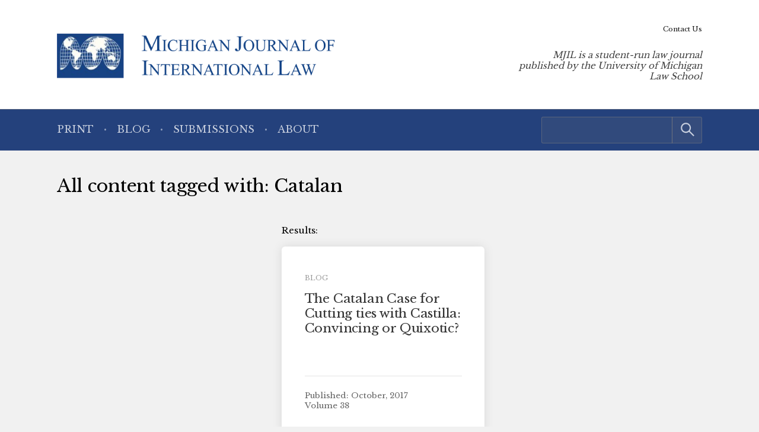

--- FILE ---
content_type: text/html; charset=UTF-8
request_url: https://www.mjilonline.org/tag/catalan/
body_size: 4571
content:
<!doctype html> <!--[if lt IE 9]><html class="no-js no-svg ie lt-ie9 lt-ie8 lt-ie7" lang="en-US"> <![endif]--> <!--[if IE 9]><html class="no-js no-svg ie ie9 lt-ie9 lt-ie8" lang="en-US"> <![endif]--> <!--[if gt IE 9]><!--><html class="no-js no-svg" lang="en-US"> <!--<![endif]--><head> <script type="text/javascript">(function(H){H.className=H.className.replace(/\bno-js\b/,'js')})(document.documentElement)</script> <meta charset="" /><meta name="description" content="MJIL is a student-run law journal published by the University of Michigan Law School"><meta name="viewport" content="width=device-width, initial-scale=1"><meta http-equiv="Content-Type" content="text/html; charset=UTF-8" /><meta http-equiv="X-UA-Compatible" content="IE=edge"><meta http-equiv="cleartype" content="on" /><link rel="apple-touch-icon" sizes="180x180" href="/wp-content/themes/mjil/assets/favicons/apple-touch-icon.png"><link rel="icon" type="image/png" sizes="32x32" href="/wp-content/themes/mjil/assets/favicons/favicon-32x32.png"><link rel="icon" type="image/png" sizes="16x16" href="/wp-content/themes/mjil/assets/favicons/favicon-16x16.png"><link rel="manifest" href="/wp-content/themes/mjil/assets/favicons/site.webmanifest"><link rel="mask-icon" href="/wp-content/themes/mjil/assets/favicons/safari-pinned-tab.svg" color="#042440"><link rel="shortcut icon" href="/wp-content/themes/mjil/assets/favicons/favicon.ico"><meta name="msapplication-TileColor" content="#042440"><meta name="msapplication-config" content="/wp-content/themes/mjil/assets/favicons/browserconfig.xml"><link rel="author" href="https://www.mjilonline.org/wp-content/themes/mjil/humans.txt" /><link rel="pingback" href="" /><link rel="profile" href="http://gmpg.org/xfn/11">  <script>(function(w,d,s,l,i){w[l]=w[l]||[];w[l].push({'gtm.start':
                    new Date().getTime(),event:'gtm.js'});var f=d.getElementsByTagName(s)[0],
                j=d.createElement(s),dl=l!='dataLayer'?'&l='+l:'';j.async=true;j.src=
                'https://www.googletagmanager.com/gtm.js?id='+i+dl;f.parentNode.insertBefore(j,f);
            })(window,document,'script','dataLayer','GTM-T6PGQFQ');</script> <meta name='robots' content='index, follow, max-image-preview:large, max-snippet:-1, max-video-preview:-1' /><link media="all" href="https://www.mjilonline.org/wp-content/cache/autoptimize/5/css/autoptimize_c85506940e37d954b6c30b5f803ecc58.css" rel="stylesheet"><style media="print">/*# sourceMappingURL=print.css.map */</style><title>Catalan Archives - Michigan Journal of International Law</title><link rel="canonical" href="https://www.mjilonline.org/tag/catalan/" /><meta property="og:locale" content="en_US" /><meta property="og:type" content="article" /><meta property="og:title" content="Catalan Archives - Michigan Journal of International Law" /><meta property="og:url" content="https://www.mjilonline.org/tag/catalan/" /><meta property="og:site_name" content="Michigan Journal of International Law" /><meta name="twitter:card" content="summary_large_image" /> <script type="application/ld+json" class="yoast-schema-graph">{"@context":"https://schema.org","@graph":[{"@type":"CollectionPage","@id":"https://www.mjilonline.org/tag/catalan/","url":"https://www.mjilonline.org/tag/catalan/","name":"Catalan Archives - Michigan Journal of International Law","isPartOf":{"@id":"https://www.mjilonline.org/#website"},"breadcrumb":{"@id":"https://www.mjilonline.org/tag/catalan/#breadcrumb"},"inLanguage":"en-US"},{"@type":"BreadcrumbList","@id":"https://www.mjilonline.org/tag/catalan/#breadcrumb","itemListElement":[{"@type":"ListItem","position":1,"name":"Home","item":"https://www.mjilonline.org/"},{"@type":"ListItem","position":2,"name":"Catalan"}]},{"@type":"WebSite","@id":"https://www.mjilonline.org/#website","url":"https://www.mjilonline.org/","name":"Michigan Journal of International Law","description":"MJIL is a student-run law journal published by the University of Michigan Law School","publisher":{"@id":"https://www.mjilonline.org/#organization"},"potentialAction":[{"@type":"SearchAction","target":{"@type":"EntryPoint","urlTemplate":"https://www.mjilonline.org/?s={search_term_string}"},"query-input":{"@type":"PropertyValueSpecification","valueRequired":true,"valueName":"search_term_string"}}],"inLanguage":"en-US"},{"@type":"Organization","@id":"https://www.mjilonline.org/#organization","name":"Michigan Journal of International Law","alternateName":"MJIL","url":"https://www.mjilonline.org/","logo":{"@type":"ImageObject","inLanguage":"en-US","@id":"https://www.mjilonline.org/#/schema/logo/image/","url":"https://www.mjilonline.org/wp-content/uploads/sites/5/2023/03/logo-mjil.png","contentUrl":"https://www.mjilonline.org/wp-content/uploads/sites/5/2023/03/logo-mjil.png","width":589,"height":95,"caption":"Michigan Journal of International Law"},"image":{"@id":"https://www.mjilonline.org/#/schema/logo/image/"}}]}</script> <link rel="alternate" type="application/rss+xml" title="Michigan Journal of International Law &raquo; Catalan Tag Feed" href="https://www.mjilonline.org/tag/catalan/feed/" /> <script type="text/javascript" src="https://www.mjilonline.org/wp-includes/js/jquery/jquery.min.js?ver=3.7.1" id="jquery-core-js"></script> <link rel="https://api.w.org/" href="https://www.mjilonline.org/wp-json/" /><link rel="alternate" title="JSON" type="application/json" href="https://www.mjilonline.org/wp-json/wp/v2/tags/240" /><link rel="EditURI" type="application/rsd+xml" title="RSD" href="https://www.mjilonline.org/xmlrpc.php?rsd" /></head><body class="archive tag tag-catalan tag-240 wp-custom-logo wp-embed-responsive wp-theme-umls-journals wp-child-theme-mjil"> <noscript><iframe src="https://www.googletagmanager.com/ns.html?id=GTM-T6PGQFQ"
 height="0" width="0" style="display:none;visibility:hidden"></iframe></noscript><header class="pageHeader"><div class="wrap"><div class="pageHeader__wrapInner"><div class="pageHeader__branding"> <a href="https://www.mjilonline.org/" class="custom-logo-link" rel="home"><img width="589" height="95" src="https://www.mjilonline.org/wp-content/uploads/sites/5/2023/03/logo-mjil.png" class="custom-logo" alt="Michigan Journal of International Law" decoding="async" fetchpriority="high" srcset="https://www.mjilonline.org/wp-content/uploads/sites/5/2023/03/logo-mjil.png 589w, https://www.mjilonline.org/wp-content/uploads/sites/5/2023/03/logo-mjil-300x48.png 300w" sizes="(max-width: 589px) 100vw, 589px" /></a></div><div class="pageHeader__actions"> <a href="#main-content" class="visually-hidden focusable">Skip to main content</a> <button class="hamburger hamburger--boring pageHeader__button pageHeader__button--menu" type="button" aria-controls="pageHeader__navContainer" aria-expanded="false" aria-label="Toggle navigation" title="Toggle navigation"> <span class="hamburger-box"> <span class="hamburger-inner"></span> </span> </button></div><div class="pageHeader__strapline"><p>MJIL is a student-run law journal published by the University of Michigan Law School</div></div></div><div class="pageHeader__navContainer" id="pageHeader__navContainer"><nav class="primaryNav"><div class="wrap"><div class="primaryNav__flexContainer"><div class="primaryNav__searchContainer"><form role="search" method="get" id="searchform" class="searchform" action="https://www.mjilonline.org/"><div> <label class="screen-reader-text" for="s">Search for:</label> <input type="text" value="" name="s" id="s" /> <input type="submit" id="searchsubmit" value="Search" /></div></form></div><ul><li class=" menu-item menu-item-type-custom menu-item-object-custom menu-item-55"> <a class="" href="/journal">Print</a></li><li class=" menu-item menu-item-type-post_type menu-item-object-page current_page_parent menu-item-2052"> <a class="" href="https://www.mjilonline.org/blog/">Blog</a></li><li class=" menu-item menu-item-type-post_type menu-item-object-page menu-item-477"> <a class="" href="https://www.mjilonline.org/contact-mjil/submissions/">Submissions</a></li><li class=" menu-item menu-item-type-post_type menu-item-object-page menu-item-476"> <a class="" href="https://www.mjilonline.org/about-us/">About</a></li></ul></div></div></nav><nav class="secondaryNav"><div class="secondaryNav__wrap"><ul><li class=" menu-item menu-item-type-post_type menu-item-object-page menu-item-2055"> <a class="" href="https://www.mjilonline.org/contact-mjil/">Contact Us</a></li></ul></div></nav></div></header><main id="main-content" role="main" data-template="archive.twig"><header class="main__header"><div class="wrap"><div class="main__headerInner"><h1 class="">All content tagged with: Catalan</h1></div></div></header><div class="wrap"><h2 class="visually-hidden">Post List</h2><div class="grid  grid--spaced"><div class="col-1/3@tablet-wide"><div class="facetwp-facet facetwp-facet-keyword facetwp-type-search" data-name="keyword" data-type="search"></div><div class="facetwp-facet facetwp-facet-volume facetwp-type-fselect" data-name="volume" data-type="fselect"></div><div class="facetwp-facet facetwp-facet-format facetwp-type-checkboxes" data-name="format" data-type="checkboxes"></div></div><div class="col-2/3@tablet-wide"><div class="facetwp-counts"></div><div class="facetwp-selections"></div><div class="facetwp-template"><h2 class="visually-hidden">Post List</h2><ul class="grid  grid-2-cols  grid-2-cols@tablet-wide  grid-3-cols  grid--stretch-items"><li><div class="box  box--padded"><div class="box__content"><div class="margin-bottom-sm"><span class="box__tag">Blog</span></div><h3 class="h4  box__title"><a href="https://www.mjilonline.org/catalan/">The Catalan Case for Cutting ties with Castilla: Convincing or Quixotic?</a></h3></div><div class="meta  box__footer"><ul class="list--unstyled"><li>Published: October, 2017</li><li>Volume 38</li></ul></div></div></li></ul></div> <noscript> </noscript><div class="facetwp-pager"></div></div></div></div></main><footer class="pageFooter"><div class="wrap"><div class="grid  grid--spaced  grid-3-cols"><div class="col-1/4@tablet-wide  pageFooter__disclaimer"><p class="font-xs">This website contains views and opinions published by members of the Journal’s editorial team on issues germane to the Journal’s area of focus. The views expressed on this website and in individual posts represent the views of the post’s author(s) only.</p></div><div class="col-1/2@tablet-wide  pageFooter__links"><ul class="pageFooter__nav"></ul><p class="pageFooter__copyright">&copy; 2026 University of Michigan</p></div><div class="col-1/4@tablet-wide  pageFooter__contact"><p>The Michigan Journal of International Law<br /> S-224 Legal Research<br /> 801 Monroe Street<br /> Ann Arbor, MI 48109-1210</p><p><a href="mailto:mjil@umich.edu">mjil@umich.edu</a></p></div></div></div></footer><div class="pageFooter__branding"> <a href="https://michigan.law.umich.edu"> <img src="https://www.mjilonline.org/wp-content/themes/umls-journals/assets/img/logo-mlaw.svg" alt="Michigan Law"/> </a></div>  <script type="text/javascript">(function () {
      var sz = document.createElement('script');
      sz.type = 'text/javascript';
      sz.async = true;
      sz.src = '//siteimproveanalytics.com/js/siteanalyze_24434.js';
      var s = document.getElementsByTagName('script')[0];
      s.parentNode.insertBefore(sz, s);
    })();</script> <script type="speculationrules">{"prefetch":[{"source":"document","where":{"and":[{"href_matches":"/*"},{"not":{"href_matches":["/wp-*.php","/wp-admin/*","/wp-content/uploads/sites/5/*","/wp-content/*","/wp-content/plugins/*","/wp-content/themes/mjil/*","/wp-content/themes/umls-journals/*","/*\\?(.+)"]}},{"not":{"selector_matches":"a[rel~=\"nofollow\"]"}},{"not":{"selector_matches":".no-prefetch, .no-prefetch a"}}]},"eagerness":"conservative"}]}</script> <noscript><style>.lazyload{display:none;}</style></noscript><script data-noptimize="1">window.lazySizesConfig=window.lazySizesConfig||{};window.lazySizesConfig.loadMode=1;</script><script async data-noptimize="1" src='https://www.mjilonline.org/wp-content/plugins/autoptimize/classes/external/js/lazysizes.min.js?ao_version=3.1.14'></script><script type="text/javascript" id="jquery.wp-smartcrop-js-extra">var wpsmartcrop_options = {"focus_mode":"power-lines"};
//# sourceURL=jquery.wp-smartcrop-js-extra</script> <script>window.FWP_JSON = {"prefix":"_","no_results_text":"No results found","ajaxurl":"https:\/\/www.mjilonline.org\/wp-json\/facetwp\/v1\/refresh","nonce":"d2e3c142cd","preload_data":{"facets":{"keyword":"<span class=\"facetwp-input-wrap\"><i class=\"facetwp-icon\"><\/i><input type=\"text\" class=\"facetwp-search\" value=\"\" placeholder=\"Enter keywords\" autocomplete=\"off\" \/><\/span>","volume":"<select class=\"facetwp-dropdown\" multiple=\"multiple\"><option value=\"\">Any<\/option><option value=\"vol38\" data-counter=\"1\" class=\"d0\">Volume 38<\/option><\/select>","format":"<div class=\"facetwp-checkbox\" data-value=\"blog\"><span class=\"facetwp-display-value\">Blog<\/span><span class=\"facetwp-counter\">(1)<\/span><\/div>"},"template":"","settings":{"debug":"Enable debug mode in [Settings > FacetWP > Settings]","pager":{"page":1,"per_page":10,"total_rows":1,"total_rows_unfiltered":1,"total_pages":1},"num_choices":{"volume":1,"format":1},"labels":{"keyword":"Keyword","volume":"Volume\/Issue","format":"Format"},"keyword":{"auto_refresh":"no"},"volume":{"placeholder":"Any","overflowText":"{n} selected","searchText":"Search","noResultsText":"No results found","operator":"or"},"format":{"show_expanded":"no"},"places":"place-class"},"pager":"<div class=\"facetwp-pager\"><\/div>","counts":1},"expand":"[+]","collapse":"[-]"};
window.FWP_HTTP = {"get":[],"uri":"tag\/catalan","url_vars":[]};</script> <script defer src="https://www.mjilonline.org/wp-content/cache/autoptimize/5/js/autoptimize_22a66c45aa917563cf83e0d6d0c0445a.js"></script><script>(function(){function c(){var b=a.contentDocument||a.contentWindow.document;if(b){var d=b.createElement('script');d.innerHTML="window.__CF$cv$params={r:'9c6efafd9c50ae97',t:'MTc2OTkyMzAyNS4wMDAwMDA='};var a=document.createElement('script');a.nonce='';a.src='/cdn-cgi/challenge-platform/scripts/jsd/main.js';document.getElementsByTagName('head')[0].appendChild(a);";b.getElementsByTagName('head')[0].appendChild(d)}}if(document.body){var a=document.createElement('iframe');a.height=1;a.width=1;a.style.position='absolute';a.style.top=0;a.style.left=0;a.style.border='none';a.style.visibility='hidden';document.body.appendChild(a);if('loading'!==document.readyState)c();else if(window.addEventListener)document.addEventListener('DOMContentLoaded',c);else{var e=document.onreadystatechange||function(){};document.onreadystatechange=function(b){e(b);'loading'!==document.readyState&&(document.onreadystatechange=e,c())}}}})();</script></body></html>

--- FILE ---
content_type: application/javascript; charset=UTF-8
request_url: https://www.mjilonline.org/cdn-cgi/challenge-platform/h/b/scripts/jsd/d251aa49a8a3/main.js?
body_size: 9154
content:
window._cf_chl_opt={AKGCx8:'b'};~function(q6,Mr,Mt,MJ,MS,My,Mh,Mm,q0,q1){q6=G,function(E,N,qx,q5,M,g){for(qx={E:585,N:451,M:614,g:407,f:555,b:573,k:598,P:505,i:501,Z:600},q5=G,M=E();!![];)try{if(g=-parseInt(q5(qx.E))/1+parseInt(q5(qx.N))/2+-parseInt(q5(qx.M))/3*(-parseInt(q5(qx.g))/4)+-parseInt(q5(qx.f))/5*(-parseInt(q5(qx.b))/6)+-parseInt(q5(qx.k))/7+-parseInt(q5(qx.P))/8+parseInt(q5(qx.i))/9*(-parseInt(q5(qx.Z))/10),g===N)break;else M.push(M.shift())}catch(f){M.push(M.shift())}}(s,206987),Mr=this||self,Mt=Mr[q6(484)],MJ=null,MS=MI(),My=function(f4,f3,f2,f1,f0,qp,N,M,g,f){return f4={E:611,N:410,M:394,g:488},f3={E:431,N:575,M:383,g:375,f:605,b:431,k:363,P:589,i:443,Z:575,K:454,R:477,C:575,l:420,j:419,e:574,D:498,Q:575,d:474,T:395,c:414,F:443,z:414,v:532},f2={E:376},f1={E:402},f0={E:412,N:507,M:376,g:414,f:616,b:480,k:514,P:395,i:480,Z:514,K:599,R:547,C:575,l:431,j:514,e:481,D:402,Q:533,d:381,T:443,c:402,F:492,z:570,v:434,o:443,U:426,W:443,J:402,H:412,x:441,V:502,B:365,L:480,O:514,X:500,I:563,S:374,A:496,y:607,h:443,m:402,n:374,Y:443,a:460,s0:383,s1:443,s2:586,s3:604,s4:383,s5:453,s6:596,s7:584,s8:581,s9:589,ss:508,sG:513,sE:411,sN:498},qp=q6,N={'sDPbk':function(b,k){return k==b},'VXwDO':function(b,k){return b<k},'yBfSW':function(b,k){return b+k},'UDWWd':function(b,k){return b(k)},'VkpaH':function(b,k){return b>k},'BjrLK':function(b,k){return b<k},'toXGB':function(b,k){return k==b},'DzlGW':function(b,k){return b>k},'VaZiI':function(b,k){return b<<k},'iCoKk':function(b,k){return b-k},'ErdcK':function(b,k){return b<k},'xdpDE':function(b,k){return b|k},'BwNGV':function(b,k){return b==k},'DhGXO':function(b,k){return b!==k},'tRVkD':function(b,k){return b<k},'hyvxx':function(b,k){return b>k},'EfRAW':function(b,k){return k==b},'NkPuD':function(b,k){return k==b},'XBVZe':function(b,k){return b-k},'NfdEL':function(b,k){return b<<k},'piGfr':function(b,k){return b&k},'mjCtz':function(b,k){return b(k)},'UFgxI':function(b,k){return b<<k},'QIAbn':function(b,k){return b-k},'AVkgq':function(b,k){return k!==b},'aqkAS':qp(f4.E),'gPdOj':qp(f4.N),'ehYWA':function(b,k){return b(k)},'yHFWR':function(b,k){return b(k)},'XvotY':function(b,k){return k&b},'nLYPl':function(b,k){return b<k},'oCwaJ':function(b,k){return k!=b},'JHqSV':function(b,k){return k==b},'rvllG':function(b,k){return b*k},'jtnls':function(b,k){return b-k},'prhpd':function(b,k){return b<k},'RCczB':function(b,k){return b===k},'Yuuml':function(b,k){return b==k}},M=String[qp(f4.M)],g={'h':function(b,gm){return gm={E:561,N:414},b==null?'':g.g(b,6,function(k,qZ){return qZ=G,qZ(gm.E)[qZ(gm.N)](k)})},'g':function(P,i,Z,qK,K,R,C,j,D,Q,T,F,z,o,U,W,J,H,x,V,B){if(qK=qp,K={'jQjqK':function(L,O){return L(O)},'UHmvi':function(L){return L()}},N[qK(f0.E)](null,P))return'';for(C={},j={},D='',Q=2,T=3,F=2,z=[],o=0,U=0,W=0;N[qK(f0.N)](W,P[qK(f0.M)]);W+=1)if(J=P[qK(f0.g)](W),Object[qK(f0.f)][qK(f0.b)][qK(f0.k)](C,J)||(C[J]=T++,j[J]=!0),H=N[qK(f0.P)](D,J),Object[qK(f0.f)][qK(f0.i)][qK(f0.Z)](C,H))D=H;else for(x=qK(f0.K)[qK(f0.R)]('|'),V=0;!![];){switch(x[V++]){case'0':Q==0&&(Q=Math[qK(f0.C)](2,F),F++);continue;case'1':C[H]=T++;continue;case'2':D=N[qK(f0.l)](String,J);continue;case'3':Q--;continue;case'4':if(Object[qK(f0.f)][qK(f0.b)][qK(f0.j)](j,D)){if(N[qK(f0.e)](256,D[qK(f0.D)](0))){for(R=0;N[qK(f0.Q)](R,F);o<<=1,N[qK(f0.d)](U,i-1)?(U=0,z[qK(f0.T)](Z(o)),o=0):U++,R++);for(B=D[qK(f0.c)](0),R=0;N[qK(f0.F)](8,R);o=N[qK(f0.z)](o,1)|1.21&B,U==N[qK(f0.v)](i,1)?(U=0,z[qK(f0.o)](Z(o)),o=0):U++,B>>=1,R++);}else{for(B=1,R=0;N[qK(f0.U)](R,F);o=B|o<<1.73,N[qK(f0.d)](U,i-1)?(U=0,z[qK(f0.W)](N[qK(f0.l)](Z,o)),o=0):U++,B=0,R++);for(B=D[qK(f0.J)](0),R=0;16>R;o=1&B|o<<1,N[qK(f0.H)](U,i-1)?(U=0,z[qK(f0.T)](Z(o)),o=0):U++,B>>=1,R++);}Q--,N[qK(f0.H)](0,Q)&&(Q=Math[qK(f0.C)](2,F),F++),delete j[D]}else for(B=C[D],R=0;R<F;o=N[qK(f0.x)](o<<1.3,B&1),N[qK(f0.V)](U,i-1)?(U=0,z[qK(f0.W)](Z(o)),o=0):U++,B>>=1,R++);continue}break}if(N[qK(f0.B)]('',D)){if(Object[qK(f0.f)][qK(f0.L)][qK(f0.O)](j,D)){if(N[qK(f0.F)](256,D[qK(f0.D)](0))){for(R=0;N[qK(f0.X)](R,F);o<<=1,i-1==U?(U=0,z[qK(f0.W)](N[qK(f0.l)](Z,o)),o=0):U++,R++);for(B=D[qK(f0.c)](0),R=0;N[qK(f0.I)](8,R);o=B&1|o<<1.94,N[qK(f0.S)](U,i-1)?(U=0,z[qK(f0.o)](Z(o)),o=0):U++,B>>=1,R++);}else{for(B=1,R=0;R<F;o=B|o<<1.15,N[qK(f0.A)](U,N[qK(f0.y)](i,1))?(U=0,z[qK(f0.h)](N[qK(f0.l)](Z,o)),o=0):U++,B=0,R++);for(B=D[qK(f0.m)](0),R=0;16>R;o=B&1|o<<1,N[qK(f0.n)](U,i-1)?(U=0,z[qK(f0.Y)](N[qK(f0.l)](Z,o)),o=0):U++,B>>=1,R++);}Q--,N[qK(f0.d)](0,Q)&&(Q=Math[qK(f0.C)](2,F),F++),delete j[D]}else for(B=C[D],R=0;R<F;o=N[qK(f0.a)](o,1)|N[qK(f0.s0)](B,1),U==N[qK(f0.y)](i,1)?(U=0,z[qK(f0.s1)](N[qK(f0.s2)](Z,o)),o=0):U++,B>>=1,R++);Q--,0==Q&&F++}for(B=2,R=0;R<F;o=N[qK(f0.s3)](o,1)|N[qK(f0.s4)](B,1),U==N[qK(f0.s5)](i,1)?(U=0,z[qK(f0.Y)](N[qK(f0.s2)](Z,o)),o=0):U++,B>>=1,R++);for(;;)if(o<<=1,U==N[qK(f0.y)](i,1)){if(N[qK(f0.s6)](N[qK(f0.s7)],N[qK(f0.s8)])){z[qK(f0.T)](N[qK(f0.s9)](Z,o));break}else typeof z===qK(f0.ss)&&K[qK(f0.sG)](i,Z),K[qK(f0.sE)](P)}else U++;return z[qK(f0.sN)]('')},'j':function(b,qR){return qR=qp,b==null?'':''==b?null:g.i(b[qR(f2.E)],32768,function(k,qC){return qC=qR,b[qC(f1.E)](k)})},'i':function(P,i,Z,ql,K,R,C,j,D,Q,T,F,z,o,U,W,H,J){for(ql=qp,K=[],R=4,C=4,j=3,D=[],F=N[ql(f3.E)](Z,0),z=i,o=1,Q=0;3>Q;K[Q]=Q,Q+=1);for(U=0,W=Math[ql(f3.N)](2,2),T=1;T!=W;J=N[ql(f3.M)](F,z),z>>=1,0==z&&(z=i,F=N[ql(f3.g)](Z,o++)),U|=(0<J?1:0)*T,T<<=1);switch(U){case 0:for(U=0,W=Math[ql(f3.N)](2,8),T=1;T!=W;J=N[ql(f3.f)](F,z),z>>=1,0==z&&(z=i,F=N[ql(f3.b)](Z,o++)),U|=(N[ql(f3.k)](0,J)?1:0)*T,T<<=1);H=M(U);break;case 1:for(U=0,W=Math[ql(f3.N)](2,16),T=1;W!=T;J=F&z,z>>=1,0==z&&(z=i,F=N[ql(f3.P)](Z,o++)),U|=T*(0<J?1:0),T<<=1);H=M(U);break;case 2:return''}for(Q=K[3]=H,D[ql(f3.i)](H);;){if(o>P)return'';for(U=0,W=Math[ql(f3.Z)](2,j),T=1;N[ql(f3.K)](T,W);J=F&z,z>>=1,N[ql(f3.R)](0,z)&&(z=i,F=Z(o++)),U|=T*(0<J?1:0),T<<=1);switch(H=U){case 0:for(U=0,W=Math[ql(f3.C)](2,8),T=1;W!=T;J=z&F,z>>=1,z==0&&(z=i,F=Z(o++)),U|=N[ql(f3.l)](0<J?1:0,T),T<<=1);K[C++]=M(U),H=N[ql(f3.j)](C,1),R--;break;case 1:for(U=0,W=Math[ql(f3.C)](2,16),T=1;N[ql(f3.K)](T,W);J=F&z,z>>=1,z==0&&(z=i,F=Z(o++)),U|=(N[ql(f3.e)](0,J)?1:0)*T,T<<=1);K[C++]=M(U),H=C-1,R--;break;case 2:return D[ql(f3.D)]('')}if(R==0&&(R=Math[ql(f3.Q)](2,j),j++),K[H])H=K[H];else if(N[ql(f3.d)](H,C))H=N[ql(f3.T)](Q,Q[ql(f3.c)](0));else return null;D[ql(f3.F)](H),K[C++]=Q+H[ql(f3.z)](0),R--,Q=H,N[ql(f3.v)](0,R)&&(R=Math[ql(f3.N)](2,j),j++)}}},f={},f[qp(f4.g)]=g.h,f}(),Mh={},Mh[q6(445)]='o',Mh[q6(504)]='s',Mh[q6(464)]='u',Mh[q6(378)]='z',Mh[q6(367)]='n',Mh[q6(399)]='I',Mh[q6(456)]='b',Mm=Mh,Mr[q6(490)]=function(E,N,M,g,fP,fk,fb,qD,P,Z,K,R,C,j,D){if(fP={E:396,N:461,M:458,g:371,f:459,b:458,k:371,P:543,i:557,Z:551,K:543,R:450,C:530,l:376,j:418,e:544,D:486,Q:591},fk={E:560,N:612,M:376,g:535},fb={E:616,N:480,M:514,g:443},qD=q6,P={'syGjr':function(Q,T){return Q<T},'CgNIx':function(Q,T){return T===Q},'MjJnW':function(Q,T){return Q(T)},'RuZTv':qD(fP.E),'SwSuu':function(Q,T,F){return Q(T,F)}},null===N||P[qD(fP.N)](void 0,N))return g;for(Z=Ma(N),E[qD(fP.M)][qD(fP.g)]&&(Z=Z[qD(fP.f)](E[qD(fP.b)][qD(fP.k)](N))),Z=E[qD(fP.P)][qD(fP.i)]&&E[qD(fP.Z)]?E[qD(fP.K)][qD(fP.i)](new E[(qD(fP.Z))](Z)):function(Q,qd,T){for(qd=qD,Q[qd(fk.E)](),T=0;P[qd(fk.N)](T,Q[qd(fk.M)]);Q[T]===Q[T+1]?Q[qd(fk.g)](T+1,1):T+=1);return Q}(Z),K='nAsAaAb'.split('A'),K=K[qD(fP.R)][qD(fP.C)](K),R=0;R<Z[qD(fP.l)];C=Z[R],j=MY(E,N,C),P[qD(fP.j)](K,j)?(D='s'===j&&!E[qD(fP.e)](N[C]),P[qD(fP.D)]===M+C?P[qD(fP.Q)](i,M+C,j):D||i(M+C,N[C])):P[qD(fP.Q)](i,M+C,j),R++);return g;function i(Q,T,qQ){qQ=qD,Object[qQ(fb.E)][qQ(fb.N)][qQ(fb.M)](g,T)||(g[T]=[]),g[T][qQ(fb.g)](Q)}},q0=q6(583)[q6(547)](';'),q1=q0[q6(450)][q6(530)](q0),Mr[q6(590)]=function(N,M,fR,qT,g,k,P,i,Z,K){for(fR={E:377,N:518,M:473,g:617,f:588,b:556,k:377,P:376,i:518,Z:473,K:473,R:588,C:539,l:443,j:497},qT=q6,g={},g[qT(fR.E)]=function(R,C){return R<C},g[qT(fR.N)]=function(R,C){return R!==C},g[qT(fR.M)]=qT(fR.g),g[qT(fR.f)]=function(R,C){return R===C},k=g,P=Object[qT(fR.b)](M),i=0;k[qT(fR.k)](i,P[qT(fR.P)]);i++)if(k[qT(fR.i)](k[qT(fR.Z)],k[qT(fR.K)]))return;else if(Z=P[i],k[qT(fR.R)]('f',Z)&&(Z='N'),N[Z]){for(K=0;K<M[P[i]][qT(fR.P)];-1===N[Z][qT(fR.C)](M[P[i]][K])&&(q1(M[P[i]][K])||N[Z][qT(fR.l)]('o.'+M[P[i]][K])),K++);}else N[Z]=M[P[i]][qT(fR.j)](function(C){return'o.'+C})},q3();function q4(g,f,fA,qH,b,k,P,i){if(fA={E:565,N:564,M:593,g:491,f:509,b:512,k:541,P:564,i:564,Z:519,K:602,R:587,C:424,l:442,j:541,e:368,D:391,Q:602,d:587,T:406,c:553},qH=q6,b={},b[qH(fA.E)]=function(Z,K){return K!==Z},b[qH(fA.N)]=qH(fA.M),k=b,!g[qH(fA.g)])return qH(fA.f)===qH(fA.b)?P()!==null:void 0;if(f===qH(fA.k)){if(k[qH(fA.E)](k[qH(fA.P)],k[qH(fA.i)]))return P[qH(fA.Z)](function(){}),'p';else P={},P[qH(fA.K)]=qH(fA.R),P[qH(fA.C)]=g.r,P[qH(fA.l)]=qH(fA.j),Mr[qH(fA.e)][qH(fA.D)](P,'*')}else i={},i[qH(fA.Q)]=qH(fA.d),i[qH(fA.C)]=g.r,i[qH(fA.l)]=qH(fA.T),i[qH(fA.c)]=f,Mr[qH(fA.e)][qH(fA.D)](i,'*')}function G(E,N,M,q){return E=E-362,M=s(),q=M[E],q}function MV(qI,qs,E){return qI={E:536},qs=q6,E={'xNwWo':function(N){return N()}},E[qs(qI.E)](Mx)!==null}function Mx(qO,q9,N,M,g,f){return qO={E:366,N:568,M:475,g:366,f:367,b:568},q9=q6,N={},N[q9(qO.E)]=function(b,k){return b!==k},N[q9(qO.N)]=function(b,k){return b<k},M=N,g=Mr[q9(qO.M)],!g?null:(f=g.i,M[q9(qO.g)](typeof f,q9(qO.f))||M[q9(qO.b)](f,30))?null:f}function Mn(N,M,f6,qu,g,f){return f6={E:531,N:401,M:616,g:515,f:514,b:539,k:405},qu=q6,g={},g[qu(f6.E)]=function(k,P){return k instanceof P},f=g,f[qu(f6.E)](M,N[qu(f6.N)])&&0<N[qu(f6.N)][qu(f6.M)][qu(f6.g)][qu(f6.f)](M)[qu(f6.b)](qu(f6.k))}function Mw(E,g0,qN){return g0={E:362},qN=q6,Math[qN(g0.E)]()<E}function MO(g5,qq,E,N,M,g,f,b){for(g5={E:510,N:430,M:547,g:511,f:499,b:446,k:388,P:550},qq=q6,E={'tHgVw':qq(g5.E),'bMFIs':function(k){return k()},'hZSpP':function(k,P){return k/P},'XJZhQ':function(k,P){return k>P}},N=E[qq(g5.N)][qq(g5.M)]('|'),M=0;!![];){switch(N[M++]){case'0':g=E[qq(g5.g)](ML);continue;case'1':return!![];case'2':f=3600;continue;case'3':b=Math[qq(g5.f)](E[qq(g5.b)](Date[qq(g5.k)](),1e3));continue;case'4':if(E[qq(g5.P)](b-g,f))return![];continue}break}}function Ma(E,fN,qe,N){for(fN={E:459,N:556,M:540},qe=q6,N=[];null!==E;N=N[qe(fN.E)](Object[qe(fN.N)](E)),E=Object[qe(fN.M)](E));return N}function q3(fX,fO,fw,fB,fJ,fo,qF,E,N,M,g,f){if(fX={E:452,N:440,M:475,g:548,f:571,b:452,k:467,P:467,i:469,Z:433},fO={E:364,N:548,M:571,g:562,f:433},fw={E:569},fB={E:522,N:615,M:616,g:480,f:514,b:402,k:521,P:554,i:485,Z:443,K:402,R:503,C:462,l:554,j:549,e:443,D:516,Q:402,d:448,T:525,c:575,F:520,z:443,v:403,o:483,U:575,W:566},fJ={E:546},fo={E:552},qF=q6,E={'bXvwP':function(b,k){return k|b},'Awumi':function(b,k){return b<<k},'qcQHj':function(b,k){return b>k},'gUrUC':function(b,k){return b==k},'GLqsN':function(b){return b()},'XCTfx':function(b){return b()},'pQzxn':function(b,k){return b!==k},'BYYAC':qF(fX.E),'aPSTW':qF(fX.N)},N=Mr[qF(fX.M)],!N)return;if(!MO())return;(M=![],g=function(fx,fr,fv,qr,b){if(fx={E:432},fr={E:582},fv={E:546},qr=qF,b={'csCcr':function(k,P){return k<P},'OnnmF':function(k,P){return P==k},'KpVCd':function(k,P){return k-P},'ITggZ':function(k,P,qz){return qz=G,E[qz(fv.E)](k,P)},'PJOsO':function(k,P,qv){return qv=G,E[qv(fo.E)](k,P)},'nJisx':function(k,P){return k-P},'OJPAp':function(k,P){return k(P)},'JiUXT':function(k,P,qo){return qo=G,E[qo(fr.E)](k,P)},'XdsuG':function(k,P){return k<<P},'THxev':function(k,P,qU){return qU=G,E[qU(fJ.E)](k,P)},'KZMea':function(k,P){return k(P)},'NMjcn':function(k,P,qW){return qW=G,E[qW(fx.E)](k,P)},'SEAbg':function(k,P){return k(P)}},!M){if(M=!![],!E[qr(fw.E)](MO))return;MH(function(k,qt,i){if(qt=qr,qt(fB.E)!==qt(fB.N))q4(N,k);else{if(sO[qt(fB.M)][qt(fB.g)][qt(fB.f)](sX,sI)){if(256>Ep[qt(fB.b)](0)){for(NK=0;b[qt(fB.k)](NR,NC);Nu<<=1,b[qt(fB.P)](Nj,b[qt(fB.i)](Ne,1))?(ND=0,NQ[qt(fB.Z)](Nd(NT)),Nc=0):NF++,Nl++);for(i=Nz[qt(fB.K)](0),Nv=0;8>No;NW=Nr<<1.01|1&i,Nt==NJ-1?(NH=0,Nx[qt(fB.Z)](NV(NB)),Nw=0):NL++,i>>=1,NU++);}else{for(i=1,NO=0;NX<NI;NA=b[qt(fB.R)](b[qt(fB.C)](Ny,1),i),b[qt(fB.l)](Nh,b[qt(fB.j)](Nm,1))?(Nn=0,NY[qt(fB.e)](b[qt(fB.D)](Na,M0)),M1=0):M2++,i=0,NS++);for(i=M3[qt(fB.Q)](0),M4=0;b[qt(fB.d)](16,M5);M7=b[qt(fB.T)](M8,1)|i&1.98,M9==Ms-1?(MG=0,ME[qt(fB.Z)](MN(MM)),Mq=0):Mg++,i>>=1,M6++);}Ng--,Nf==0&&(Nb=Nk[qt(fB.c)](2,NP),Ni++),delete Np[NZ]}else for(i=Gy[Gh],Gm=0;Gn<GY;E0=b[qt(fB.F)](E1<<1,i&1),E2==E3-1?(E4=0,E5[qt(fB.z)](b[qt(fB.v)](E6,E7)),E8=0):E9++,i>>=1,Ga++);Ek=(Es--,b[qt(fB.o)](0,EG)&&(EE=EN[qt(fB.U)](2,EM),Eq++),Eg[Ef]=Eb++,b[qt(fB.W)](EP,Ei))}})}},E[qF(fX.g)](Mt[qF(fX.f)],qF(fX.b)))?g():Mr[qF(fX.k)]?Mt[qF(fX.P)](E[qF(fX.i)],g):(f=Mt[qF(fX.Z)]||function(){},Mt[qF(fX.Z)]=function(qJ){qJ=qF,E[qJ(fO.E)](f),E[qJ(fO.N)](Mt[qJ(fO.M)],E[qJ(fO.g)])&&(Mt[qJ(fO.f)]=f,g())})}function MY(N,M,g,fE,qj,k,P,i,Z){P=(fE={E:524,N:478,M:592,g:606,f:445,b:580,k:508,P:417,i:478,Z:592,K:606,R:517,C:524,l:519,j:519,e:543,D:576,Q:478,d:417},qj=q6,k={},k[qj(fE.E)]=function(K,R){return R==K},k[qj(fE.N)]=function(K,R){return K===R},k[qj(fE.M)]=function(K,R){return K==R},k[qj(fE.g)]=qj(fE.f),k[qj(fE.b)]=qj(fE.k),k[qj(fE.P)]=function(K,R){return R===K},k);try{i=M[g]}catch(K){return'i'}if(P[qj(fE.E)](null,i))return P[qj(fE.i)](void 0,i)?'u':'x';if(P[qj(fE.Z)](P[qj(fE.K)],typeof i))try{if(qj(fE.R)!==qj(fE.R))return;else if(P[qj(fE.C)](P[qj(fE.b)],typeof i[qj(fE.l)]))return i[qj(fE.j)](function(){}),'p'}catch(C){}return N[qj(fE.e)][qj(fE.D)](i)?'a':i===N[qj(fE.e)]?'D':P[qj(fE.Q)](!0,i)?'T':P[qj(fE.d)](!1,i)?'F':(Z=typeof i,P[qj(fE.b)]==Z?Mn(N,i)?'N':'f':Mm[Z]||'?')}function MH(N,qB,qV,q7,M,g,f){qB={E:594,N:508,M:429,g:529,f:468},qV={E:594,N:429,M:413,g:467,f:440},q7=q6,M={},M[q7(qB.E)]=q7(qB.N),M[q7(qB.M)]=q7(qB.g),g=M,f=q2(),MX(f.r,function(b,q8){q8=q7,typeof N===g[q8(qV.E)]&&(g[q8(qV.N)]!==q8(qV.M)?N(b):M[q8(qV.g)](q8(qV.f),g)),MB()}),f.e&&MA(q7(qB.f),f.e)}function MI(gM,qP){return gM={E:494},qP=q6,crypto&&crypto[qP(gM.E)]?crypto[qP(gM.E)]():''}function MA(g,f,gi,qi,b,k,P,i,Z,K,R,C,l){if(gi={E:437,N:578,M:435,g:369,f:384,b:447,k:475,P:427,i:579,Z:436,K:558,R:609,C:608,l:597,j:390,e:421,D:393,Q:527,d:506,T:436,c:370,F:436,z:370,v:416,o:416,U:415,W:436,J:408,H:439,x:526,V:449,B:602,L:472,O:466,X:488,I:409,S:443,A:402,y:397,h:479},qi=q6,b={'gilJA':function(j,D){return D==j},'RKhLW':function(j,D){return j&D},'COyrd':function(j,D){return j(D)},'lJgzz':function(j,D){return j!==D},'zdYTB':function(j,D){return j+D},'CXKiy':qi(gi.E)},!Mw(0))return![];P=(k={},k[qi(gi.N)]=g,k[qi(gi.M)]=f,k);try{if(b[qi(gi.g)](qi(gi.f),qi(gi.b)))i=Mr[qi(gi.k)],Z=b[qi(gi.P)](b[qi(gi.P)](qi(gi.i),Mr[qi(gi.Z)][qi(gi.K)])+b[qi(gi.R)],i.r)+qi(gi.C),K=new Mr[(qi(gi.l))](),K[qi(gi.j)](qi(gi.e),Z),K[qi(gi.D)]=2500,K[qi(gi.Q)]=function(){},R={},R[qi(gi.d)]=Mr[qi(gi.T)][qi(gi.d)],R[qi(gi.c)]=Mr[qi(gi.F)][qi(gi.z)],R[qi(gi.v)]=Mr[qi(gi.T)][qi(gi.o)],R[qi(gi.U)]=Mr[qi(gi.W)][qi(gi.J)],R[qi(gi.H)]=MS,C=R,l={},l[qi(gi.x)]=P,l[qi(gi.V)]=C,l[qi(gi.B)]=qi(gi.L),K[qi(gi.O)](My[qi(gi.X)](l));else{for(X=1,I=0;S<A;h=m<<1|n,b[qi(gi.I)](Y,a-1)?(s0=0,s1[qi(gi.S)](s2(s3)),s4=0):s5++,s6=0,y++);for(s7=s8[qi(gi.A)](0),s9=0;16>ss;sE=sN<<1|b[qi(gi.y)](sM,1),sq==sg-1?(sf=0,sb[qi(gi.S)](b[qi(gi.h)](sk,sP)),si=0):sp++,sZ>>=1,sG++);}}catch(D){}}function ML(g1,qM,E){return g1={E:475,N:499},qM=q6,E=Mr[qM(g1.E)],Math[qM(g1.N)](+atob(E.t))}function s(fy){return fy='prhpd,pow,isArray,XZcyx,AdeF3,/cdn-cgi/challenge-platform/h/,BmUkg,gPdOj,qcQHj,_cf_chl_opt;JJgc4;PJAn2;kJOnV9;IWJi4;OHeaY1;DqMg0;FKmRv9;LpvFx1;cAdz2;PqBHf2;nFZCC5;ddwW5;pRIb1;rxvNi8;RrrrA2;erHi9,aqkAS,64390JmUOfX,mjCtz,cloudflare-invisible,iMCFb,ehYWA,rxvNi8,SwSuu,TRjQD,PzfYV,jlgXe,style,AVkgq,XMLHttpRequest,1554749eSqZHU,4|3|0|1|2,10hGNcef,esOnb,source,appendChild,UFgxI,XvotY,WVafR,XBVZe,/invisible/jsd,CXKiy,WkHAK,btSHV,syGjr,onerror,3nrVbvt,gkthn,prototype,hOEVs,clientInformation,ZvPVV,random,nLYPl,XCTfx,DhGXO,PemZV,number,parent,lJgzz,SSTpq3,getOwnPropertyNames,MZaLy,JOLvk,EfRAW,yHFWR,length,gwQvD,symbol,display: none,xhr-error,toXGB,status,piGfr,KbYjK,href,location,BzvoB,now,stringify,open,postMessage,cGhXy,timeout,fromCharCode,yBfSW,d.cookie,RKhLW,navigator,bigint,/jsd/oneshot/d251aa49a8a3/0.739313234651007:1769919907:1sZoYbyoj6DOymbH38wCyXghlSChuAbZIZ4sEWzp1m8/,Function,charCodeAt,KZMea,BnziC,[native code],error,1237228hMSsbT,aUjz8,gilJA,omely,UHmvi,sDPbk,FPDIN,charAt,pkLOA2,LRmiB4,xrWhX,MjJnW,jtnls,rvllG,POST,contentDocument,VTBRJ,sid,NkRgH,ErdcK,zdYTB,hOLMQ,MOFdC,tHgVw,UDWWd,gUrUC,onreadystatechange,iCoKk,TYlZ6,_cf_chl_opt,/b/ov1/0.739313234651007:1769919907:1sZoYbyoj6DOymbH38wCyXghlSChuAbZIZ4sEWzp1m8/,body,JBxy9,DOMContentLoaded,xdpDE,event,push,AEqkI,object,hZSpP,ysnQE,JiUXT,chctx,includes,521710jWMPhj,loading,QIAbn,oCwaJ,contentWindow,boolean,JfnyW,Object,concat,NfdEL,CgNIx,PJOsO,IQuHb,undefined,iframe,send,addEventListener,error on cf_chl_props,aPSTW,ECpkP,tabIndex,jsd,HurZy,RCczB,__CF$cv$params,http-code:,JHqSV,xoYWH,COyrd,hasOwnProperty,VkpaH,DFNZT,NMjcn,document,KpVCd,RuZTv,SdqBO,xEqFthI,qLNcQ,pRIb1,api,DzlGW,XXxSs,randomUUID,MbPEB,NkPuD,map,join,floor,tRVkD,739503NOhRci,BwNGV,ITggZ,string,1974832oaqfnb,CnwA5,VXwDO,function,BxlXa,2|0|3|4|1,bMFIs,RuybO,jQjqK,call,toString,OJPAp,EAgDj,hwUyQ,catch,THxev,csCcr,dhEeH,LfEkc,iUEBk,XdsuG,errorInfoObject,ontimeout,UZohZ,XRSsK,bind,IDBVO,Yuuml,BjrLK,VBKFZ,splice,xNwWo,createElement,onload,indexOf,getPrototypeOf,success,jHQQo,Array,isNaN,gOWjo,bXvwP,split,pQzxn,nJisx,XJZhQ,Set,Awumi,detail,OnnmF,1645sNptiY,keys,from,AKGCx8,NtsSR,sort,8R+1ZSjFQIvr5$T9wAud4mhWlPYsxM3DLy2NpkK-XCUeJHE0faGiOznq6gBob7Vct,BYYAC,hyvxx,EcNSx,twVWV,SEAbg,log,yvcgj,GLqsN,VaZiI,readyState,removeChild,4602pnmFaL'.split(','),s=function(){return fy},s()}function MX(E,N,gN,gE,gG,gs,qg,M,g,f,b){gN={E:393,N:476,M:396,g:392,f:493,b:475,k:567,P:436,i:597,Z:390,K:421,R:601,C:601,l:579,j:436,e:558,D:400,Q:491,d:527,T:538,c:613,F:372,z:386,v:385,o:386,U:466,W:488,J:389},gE={E:542,N:534,M:619,g:545,f:425,b:380,k:544,P:542},gG={E:382,N:523,M:541,g:601,f:482,b:382},gs={E:489},qg=q6,M={'qLNcQ':qg(gN.E),'LfEkc':function(k,P){return k<P},'esOnb':function(k,P){return k+P},'DFNZT':qg(gN.N),'VBKFZ':qg(gN.M),'ZvPVV':function(k,P){return k!==P},'gOWjo':qg(gN.g),'NkRgH':qg(gN.f),'MZaLy':function(k){return k()}},g=Mr[qg(gN.b)],console[qg(gN.k)](Mr[qg(gN.P)]),f=new Mr[(qg(gN.i))](),f[qg(gN.Z)](qg(gN.K),M[qg(gN.R)](M[qg(gN.C)](qg(gN.l),Mr[qg(gN.j)][qg(gN.e)])+qg(gN.D),g.r)),g[qg(gN.Q)]&&(f[qg(gN.E)]=5e3,f[qg(gN.d)]=function(qf){qf=qg,N(M[qf(gs.E)])}),f[qg(gN.T)]=function(qb){qb=qg,f[qb(gG.E)]>=200&&M[qb(gG.N)](f[qb(gG.E)],300)?N(qb(gG.M)):N(M[qb(gG.g)](M[qb(gG.f)],f[qb(gG.b)]))},f[qg(gN.c)]=function(qk,k,P,Z){(qk=qg,k={},k[qk(gE.E)]=M[qk(gE.N)],P=k,M[qk(gE.M)](M[qk(gE.g)],M[qk(gE.f)]))?N(qk(gE.b)):(Z='s'===e&&!D[qk(gE.k)](Q[d]),P[qk(gE.P)]===T+c?F(z+Z,o):Z||U(W+J,H[x]))},b={'t':M[qg(gN.F)](ML),'lhr':Mt[qg(gN.z)]&&Mt[qg(gN.z)][qg(gN.v)]?Mt[qg(gN.o)][qg(gN.v)]:'','api':g[qg(gN.Q)]?!![]:![],'c':MV(),'payload':E},f[qg(gN.U)](My[qg(gN.W)](JSON[qg(gN.J)](b)))}function q2(fl,qc,g,f,b,k,P,i,Z){f=(fl={E:463,N:577,M:465,g:423,f:379,b:470,k:618,P:528,i:398,Z:457,K:610,R:537,C:595,l:423,j:471,e:438,D:603,Q:455,d:528,T:422,c:438,F:572,z:610,v:457,o:401,U:401,W:616,J:515,H:514,x:539,V:405},qc=q6,g={},g[qc(fl.E)]=function(K,R){return K<R},g[qc(fl.N)]=qc(fl.M),g[qc(fl.g)]=qc(fl.f),g[qc(fl.b)]=qc(fl.k),g[qc(fl.P)]=qc(fl.i),g[qc(fl.Z)]=qc(fl.K),g);try{return b=Mt[qc(fl.R)](f[qc(fl.N)]),b[qc(fl.C)]=f[qc(fl.l)],b[qc(fl.j)]='-1',Mt[qc(fl.e)][qc(fl.D)](b),k=b[qc(fl.Q)],P={},P=pRIb1(k,k,'',P),P=pRIb1(k,k[f[qc(fl.b)]]||k[f[qc(fl.d)]],'n.',P),P=pRIb1(k,b[qc(fl.T)],'d.',P),Mt[qc(fl.c)][qc(fl.F)](b),i={},i.r=P,i.e=null,i}catch(K){return qc(fl.z)!==f[qc(fl.v)]?f instanceof b[qc(fl.o)]&&f[qc(fl.E)](0,k[qc(fl.U)][qc(fl.W)][qc(fl.J)][qc(fl.H)](P)[qc(fl.x)](qc(fl.V))):(Z={},Z.r={},Z.e=K,Z)}}function MB(qa,qY,qG,E,N,g,f,b,k,P){if(qa={E:387,N:428,M:487,g:373,f:459,b:556,k:540,P:559,i:444,Z:376,K:376,R:539,C:443,l:495,j:497},qY={E:404},qG=q6,E={'JOLvk':function(M,g){return M!==g},'MbPEB':function(M,g){return M+g},'BnziC':function(M){return M()},'BzvoB':function(M,g){return M===g},'hOLMQ':function(M,g){return M===g}},N=Mx(),E[qG(qa.E)](N,null)){if(E[qG(qa.N)](qG(qa.M),qG(qa.M)))return;else{for(g=[];E[qG(qa.g)](null,k);g=g[qG(qa.f)](P[qG(qa.b)](i)),Z=K[qG(qa.k)](R));return g}}if(MJ){if(E[qG(qa.g)](qG(qa.P),qG(qa.i)))clearTimeout(MJ);else for(f=C[qG(qa.b)](l),b=0;b<f[qG(qa.Z)];b++)if(k=f[b],'f'===k&&(k='N'),o[k]){for(P=0;P<U[f[b]][qG(qa.K)];-1===W[k][qG(qa.R)](J[f[b]][P])&&(H(x[f[b]][P])||V[k][qG(qa.C)](E[qG(qa.l)]('o.',B[f[b]][P]))),P++);}else L[k]=O[f[b]][qG(qa.j)](function(h){return'o.'+h})}MJ=setTimeout(function(qE){qE=qG,E[qE(qY.E)](MH)},N*1e3)}}()